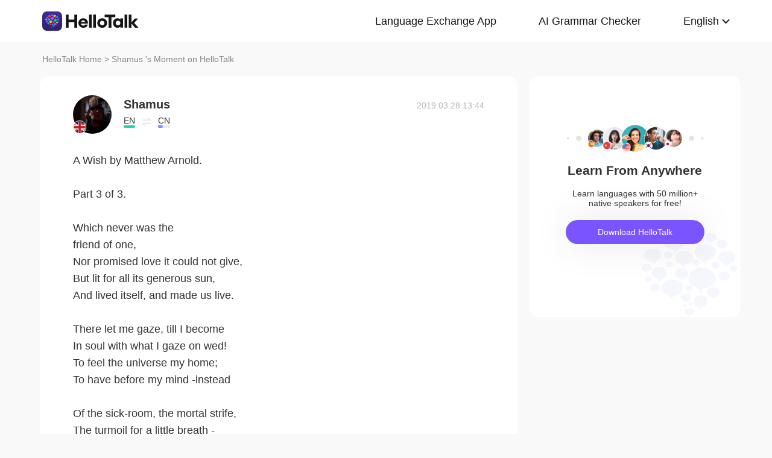

--- FILE ---
content_type: text/html; charset=UTF-8
request_url: https://www.hellotalk.com/m/ODBKSRHFE4MQZD?id=&fbclid=&openid=
body_size: 8940
content:
<!DOCTYPE html>
<html lang="en">

<head>
    <title>A Wish by Matthew Arnold.   Part 3 of 3.   Which never was the friend of one,  Nor promised love it could not give,  But lit for all its gen - Shamus 's Moment on HelloTalk</title>
    <meta charset="UTF-8">
    <meta name="viewport" content="width=device-width, initial-scale=1.0, maximum-scale=1.0, user-scalable=no">
    <meta property="og:image" content="https://mnt-global-cdn.hellotalk8.com/mnt/eu-ht/20190328/9579157_4dce150c46720d67139f7bd7bb0e6ced.jpg?x-oss-process=image/resize,m_lfit,h_500,w_500,limit_1/quality,q_78/format,webp" />
    <meta property="og:site_name" content="HelloTalk" />
    <meta property="og:title" content="A Wish by Matthew Arnold.   Part 3 of 3.   Which never was the friend of one,  Nor promised love it could not give,  But lit for all its gen - Shamus 's Moment on HelloTalk" />
    <meta property="og:image:width" content="450" />
    <meta property="og:image:height" content="250" />
    <meta property="og:url"
        content="https://hellotalk.com/m/ODBKSRHFE4MQZD?id=&fbclid=&openid=" />
    <meta property="og:description" content="A Wish by Matthew Arnold.   Part 3 of 3.   Which never was the friend of one,  Nor promised love it could not give,  But lit for all its gen" />
    <meta property="fb:app_id" content="320645564738175" />
    <meta name="description" content="A Wish by Matthew Arnold.   Part 3 of 3.   Which never was the friend of one,  Nor promised love it could not give,  But lit for all its gen" />
    <meta name="twitter:card" content="summary_large_image" />
    <meta name="twitter:site" content="@hellotalk" />
    <meta name="twitter:title" content="A Wish by Matthew Arnold.   Part 3 of 3.   Which never was the friend of one,  Nor promised love it could not give,  But lit for all its gen - Shamus 's Moment on HelloTalk" />
    <meta name="twitter:description" content="A Wish by Matthew Arnold.   Part 3 of 3.   Which never was the friend of one,  Nor promised love it could not give,  But lit for all its gen" />
    <meta name="twitter:image" content="https://mnt-global-cdn.hellotalk8.com/mnt/eu-ht/20190328/9579157_4dce150c46720d67139f7bd7bb0e6ced.jpg?x-oss-process=image/resize,m_lfit,h_500,w_500,limit_1/quality,q_78/format,webp" />
    <link rel="icon" href="//ali-global-cdn.hellotalk8.com/pub/img/favicon.ico" type="image/x-icon">

    <link rel="stylesheet" href="/moment-web/static/css/mui.min.css">
    <link rel="stylesheet" href="/moment-web/static/css/mui.imageviewer.css">
    <link rel="stylesheet" href="/moment-web/static/css/base.css?20260104-112817">
    <link rel="stylesheet" href="/moment-web/static/css/index.css?20260104-112817">
    <link rel="stylesheet" href="/moment-web/static/css/pub.css?20260104-112817">
    <link rel="stylesheet" href="/moment-web/static/css/detail.css?20260104-112817">
    <link rel="canonical" href="https://www.hellotalk.com/m/ODBKSRHFE4MQZD">
    <link ref="alternate" href="https://www.hellotalk.com/m/ODBKSRHFE4MQZD?lang=en" hreflang="en">
    <link ref="alternate" href="https://www.hellotalk.com/m/ODBKSRHFE4MQZD?lang=zh-hant" hreflang="zh-hant">
    <link ref="alternate" href="https://www.hellotalk.com/m/ODBKSRHFE4MQZD?lang=es" hreflang="es">
    <link ref="alternate" href="https://www.hellotalk.com/m/ODBKSRHFE4MQZD?lang=ar" hreflang="ar">
    <link ref="alternate" href="https://www.hellotalk.com/m/ODBKSRHFE4MQZD?lang=fr" hreflang="fr">
    <link ref="alternate" href="https://www.hellotalk.com/m/ODBKSRHFE4MQZD?lang=de" hreflang="de">
    <link ref="alternate" href="https://www.hellotalk.com/m/ODBKSRHFE4MQZD?lang=ja" hreflang="ja">
    <link ref="alternate" href="https://www.hellotalk.com/m/ODBKSRHFE4MQZD?lang=ko" hreflang="ko">
    <link ref="alternate" href="https://www.hellotalk.com/m/ODBKSRHFE4MQZD?lang=ru" hreflang="ru">
    <link ref="alternate" href="https://www.hellotalk.com/m/ODBKSRHFE4MQZD?lang=th" hreflang="th">
    <link ref="alternate" href="https://www.hellotalk.com/m/ODBKSRHFE4MQZD?lang=id" hreflang="id">
    <link ref="alternate" href="https://www.hellotalk.com/m/ODBKSRHFE4MQZD?lang=it" hreflang="it">
    <link ref="alternate" href="https://www.hellotalk.com/m/ODBKSRHFE4MQZD?lang=tr" hreflang="tr">
    <link ref="alternate" href="https://www.hellotalk.com/m/ODBKSRHFE4MQZD?lang=vi" hreflang="vi">
    <link ref="alternate" href="https://www.hellotalk.com/m/ODBKSRHFE4MQZD?lang=pt-br" hreflang="pt-br">
    <link ref="alternate" href="https://www.hellotalk.com/m/ODBKSRHFE4MQZD" hreflang="x-default">

    
    <script async src="https://www.googletagmanager.com/gtag/js?id=G-6NJWWYN84W"></script>
    <script>
      window.dataLayer = window.dataLayer || [];
      function gtag(){dataLayer.push(arguments);}
      gtag('js', new Date());

      gtag('config', 'G-6NJWWYN84W');
    </script>

    <script>
        ; (function (i, s, o, g, r, a, m) {
            i['GoogleAnalyticsObject'] = r; i[r] = i[r] || function () {
                (i[r].q = i[r].q || []).push(arguments)
            }, i[r].l = 1 * new Date(); a = s.createElement(o),
                m = s.getElementsByTagName(o)[0]; a.async = 1; a.src = g; m.parentNode.insertBefore(a, m)
        })(window, document, 'script', 'https://www.google-analytics.com/analytics.js', 'ga');
        ga('create', 'UA-42739532-1', 'auto');
        ga('send', 'pageview');
    </script>

    <script>(function(w,d,s,l,i){w[l]=w[l]||[];w[l].push({'gtm.start':new Date().getTime(),event:'gtm.js'});var f=d.getElementsByTagName(s)[0],j=d.createElement(s),dl=l!='dataLayer'?'&l='+l:'';j.async=true;j.src='https://www.googletagmanager.com/gtm.js?id='+i+dl;f.parentNode.insertBefore(j,f);})(window,document,'script','dataLayer','GTM-T9JQXHH');</script>

    <script src="/moment-web/static/js/initRem.js"></script>
    <script src="/moment-web/static/js/jquery.js"></script>

    <link href="https://ali-hk-statics.hellotalk8.com/SEO/css/viewer.css" rel="stylesheet">
    <script src="https://ali-hk-statics.hellotalk8.com/SEO/js/viewer.min.js"></script>
</head>

<body>
    <noscript><iframe src="https://www.googletagmanager.com/ns.html?id=GTM-T9JQXHH"height="0" width="0" style="display:none;visibility:hidden"></iframe></noscript>

    
    <header>
        <div class="h_content">
            <div class="hc_logo" onclick="track('momentWebPageAction',{action_type:'Click HelloTalk Button'});handleClickDownload()">
                    <img src="/moment-web/static/img/hello-talk.svg?20250626" alt="HelloTalk" />
            </div>
            
            <div class="hc_nav_pc pc">
                <nav>
                    <ul class="hcn_list">
                        <li><a i18n="languageExchangeApp"
                                onclick="track('momentWebPageAction',{action_type:'Click Language Exchange App Button'});"
                                href="https://www.hellotalk.com/zh-hans">Language
                                Exchange App</a></li>
                        <li><a onclick="track('momentWebPageAction',{action_type:'Click AI Grammar Checker Button'});"
                                href="https://aigrammar.com/zh-hans">AI Grammar
                                Checker</a></li>
                        
                        <li style="position: relative;" class="choose_language">
                            <a class="arrow-down" href="javascript:;" id="defalutLang">
                                简体中文
                            </a>
                            
                            <div class="sub-menu">
                                <ul>
                                    <li><a title="English"
                                            href="./ODBKSRHFE4MQZD?lang=en"><span>English</span></a>
                                    </li>
                                    <li><a title="繁體中文"
                                            href="./ODBKSRHFE4MQZD?lang=zh-hant"><span
                                                class="wpml-ls-native">繁體中文</span></a></li>
                                    <li><a title="Español" href="./ODBKSRHFE4MQZD?lang=es"><span
                                                class="wpml-ls-native">Español</span></a></li>
                                    <li><a title="العربية" href="./ODBKSRHFE4MQZD?lang=ar"><span
                                                class="wpml-ls-native">العربية</span></a></li>
                                    <li><a title="Français"
                                            href="./ODBKSRHFE4MQZD?lang=fr"><span
                                                class="wpml-ls-native">Français</span></a></li>
                                    <li><a title="Deutsch" href="./ODBKSRHFE4MQZD?lang=de"><span
                                                class="wpml-ls-native">Deutsch</span></a></li>
                                    <li><a title="日本語" href="./ODBKSRHFE4MQZD?lang=ja"><span
                                                class="wpml-ls-native">日本語</span></a></li>
                                    <li><a title="한국어" href="./ODBKSRHFE4MQZD?lang=ko"><span
                                                class="wpml-ls-native">한국어</span></a></li>
                                    <li><a title="Русский" href="./ODBKSRHFE4MQZD?lang=ru"><span
                                                class="wpml-ls-native">Русский</span></a></li>
                                    <li><a title="ไทย" href="./ODBKSRHFE4MQZD?lang=th"><span
                                                class="wpml-ls-native">ไทย</span></a></li>
                                    <li><a title="Indonesia"
                                            href="./ODBKSRHFE4MQZD?lang=id"><span
                                                class="wpml-ls-native">Indonesia</span></a></li>
                                    <li><a title="Italiano"
                                            href="./ODBKSRHFE4MQZD?lang=it"><span
                                                class="wpml-ls-native">Italiano</span></a></li>
                                    <li><a title="Türkçe" href="./ODBKSRHFE4MQZD?lang=tr"><span
                                                class="wpml-ls-native">Türkçe</span></a></li>
                                    <li><a title="Tiếng Việt"
                                            href="./ODBKSRHFE4MQZD?lang=vi"><span
                                                class="wpml-ls-native">Tiếng Việt</span></a></li>
                                    <li><a title="Português"
                                            href="./ODBKSRHFE4MQZD?lang=pt-br"><span
                                                class="wpml-ls-native">Português</span></a></li>
                                </ul>
                            </div>
                        </li>
                    </ul>
                </nav>
            </div>
            
            <section class="hc_nav_m m">
                <div class="hnm_btn">
                    <span></span>
                    <span></span>
                    <span></span>
                </div>
            </section>

        </div>
    </header>

    
    <div class="m_nav m">
        <ul class="mn_main">
            <li><a onclick="track('momentWebPageAction',{action_type:'Click Language Exchange App Button'});"
                    i18n="languageExchangeApp"
                    href="https://www.hellotalk.com">Language Exchange
                    App</a></li>
            <li><a onclick="track('momentWebPageAction',{action_type:'Click AI Grammar Checker Button'});"
                    href="https://aigrammar.com">AI Grammar Checker</a>
            </li>
            
            <li><a href="javascript:;" id="defalutLangMobile">简体中文</a></li>
        </ul>
        <ul class="mn_choose_lang">
            <li><a title="English" href="./ODBKSRHFE4MQZD?lang=en"><span>English</span></a></li>
            <li><a title="繁體中文" href="./ODBKSRHFE4MQZD?lang=zh-hant"><span
                        class="wpml-ls-native">繁體中文</span></a></li>
            <li><a title="Español" href="./ODBKSRHFE4MQZD?lang=es"><span
                        class="wpml-ls-native">Español</span></a></li>
            <li><a title="العربية" href="./ODBKSRHFE4MQZD?lang=ar"><span
                        class="wpml-ls-native">العربية</span></a></li>
            <li><a title="Français" href="./ODBKSRHFE4MQZD?lang=fr"><span
                        class="wpml-ls-native">Français</span></a></li>
            <li><a title="Deutsch" href="./ODBKSRHFE4MQZD?lang=de"><span
                        class="wpml-ls-native">Deutsch</span></a></li>
            <li><a title="日本語" href="./ODBKSRHFE4MQZD?lang=ja"><span
                        class="wpml-ls-native">日本語</span></a></li>
            <li><a title="한국어" href="./ODBKSRHFE4MQZD?lang=ko"><span
                        class="wpml-ls-native">한국어</span></a></li>
            <li><a title="Русский" href="./ODBKSRHFE4MQZD?lang=ru"><span
                        class="wpml-ls-native">Русский</span></a></li>
            <li><a title="ไทย" href="./ODBKSRHFE4MQZD?lang=th"><span
                        class="wpml-ls-native">ไทย</span></a></li>
            <li><a title="Indonesia" href="./ODBKSRHFE4MQZD?lang=id"><span
                        class="wpml-ls-native">Indonesia</span></a></li>
            <li><a title="Italiano" href="./ODBKSRHFE4MQZD?lang=it"><span
                        class="wpml-ls-native">Italiano</span></a></li>
            <li><a title="Türkçe" href="./ODBKSRHFE4MQZD?lang=tr"><span
                        class="wpml-ls-native">Türkçe</span></a></li>
            <li><a title="Tiếng Việt" href="./ODBKSRHFE4MQZD?lang=vi"><span
                        class="wpml-ls-native">Tiếng Việt</span></a></li>
            <li><a title="Português" href="./ODBKSRHFE4MQZD?lang=pt-br"><span
                        class="wpml-ls-native">Português</span></a></li>
        </ul>
    </div>

    
    
    <section class="menu fc_85 pc">
        <a i18n="htHome" class="fc_85" href="https://www.hellotalk.com/zh-hans">HelloTalk Home</a>
        <span class="pc">
            <span></span>
            
            <span class="pc">>
                <span id="ht-name">Shamus </span>
                <span id="i18n-name" i18n="someonesMoment">Moment on HelloTalk</span>
            </span>
        </span>
    </section>
    
    <section class="detail_contain">
        
        <div class="dc_detail">
            <div class="dcc_detail_commons">
                <div class="dcc_commons_wrap">
                    
                    <div class="dcd_author">
                        
                        <div class="dcda_hp"
                            onclick="track('momentWebPageAction',{action_type:'Click Posts User Avatar'});handleClickDownload()">

                                <img class="tx" src="https://hk-head-cdn.hellotalk8.com/avatar/20220415/9579157_88fd53b5975a185446778dbe347b7fbc.jpg?imageMogr2/thumbnail/128x128&x-oss-process=image/resize,w_128,h_128"
                                    alt="作者名称" />

                            
                            <img class="gq" src="https://ali-global-cdn.hellotalk8.com/pub/flags/UK@2x.png" alt="国旗国籍" />
                            
                        </div>
                        <div class="dcda_nick">
                            <p class="dcdan_nick"
                                onclick="track('momentWebPageAction',{action_type:'Click Posts User Avatar'});">
                                <strong>Shamus </strong>
                                
                                
                            </p>

                            <div class="cui_lang">
                                
                                <div class="cuil_cd">
                                    <span class="txt">EN</span>
                                    <div class="bar">
                                        <p style="width:100%;"></p>
                                    </div>
                                </div>
                                
                                <div class="cuil_cd cuil_cd_icon"><img src="/moment-web/static/img/icon_exchange.png" alt=""></div>
                                
                                <div class="cuil_cd">
                                    <span class="txt">CN</span>
                                    <div class="bar bar2">
                                        <p style="width:40%;"></p>
                                    </div>
                                </div>
                                
                            </div>

                            
                        </div>
                        <div class="dcda_date">
                            2019.03.28 13:44
                        </div>

                    </div>
                    <article>
                        
                        <div class="voice_content" style="display:none;"><audio controls class="voice timeline" style="height: 36px;margin: 20px auto;">
                                <source src="https://mnt-global-cdn.hellotalk8.com/mvo/eu-ht/20190328/9579157_fbebcbb0a8e76079cdb7a47f836ed212.aac" type="audio/mpeg">
                                Your browser does not support the audio element.
                            </audio>
                            <span class="voice duration">53"</span></div>

                        
                        <div class="dcd_content">
                            <h1>A Wish by Matthew Arnold.  <br>  <br> Part 3 of 3.  <br>  <br> Which never was the</h1> friend of one,  <br> Nor promised love it could not give,  <br> But lit for all its generous sun,  <br> And lived itself, and made us live.  <br>  <br> There let me gaze, till I become  <br> In soul with what I gaze on wed!  <br> To feel the universe my home;  <br> To have before my mind -instead  <br>  <br> Of the sick-room, the mortal strife,  <br> The turmoil for a little breath -  <br> The pure eternal course of life,  <br> Not human combatings with death.  <br>  <br> Thus feeling, gazing, let me grow  <br> Composed, refreshed, ennobled, clear;  <br> Then willing let my spirit go  <br> To work or wait elsewhere or here!</div>

                                                                   
                    
                        <ul class="dcd_pics" id="dcd_pics">
                            
                            <li onclick="track('momentWebPageAction',{action_type:'Click Posts Picture'});">
                                <img class="mui-media-object" data-lazyload="https://ali-global-cdn.hellotalk8.com/mnt/eu-ht/20190328/9579157_4dce150c46720d67139f7bd7bb0e6ced.jpg?x-oss-process=image/resize,m_lfit,w_180,format,webp/quality,q_78" alt=""
                                     data-preview-group="1" src="https://ali-global-cdn.hellotalk8.com/lce_pc/ic_no-Avatar_s.png">
                            </li>
                            
                        </ul>
                        
                        <div class="dcd_data" id="dcd_data">
                            <i onclick="track('momentWebPageAction',{action_type:'Click Like Button'});"
                                class="Js_show_download_dialog like"><img
                                    src="/moment-web/static/img/icon_moments_likes.png" alt="" /></i>
                            <span class="Js_show_download_dialog">53</span>
                            <i onclick="track('momentWebPageAction',{action_type:'Click Posts Comment Button'});"
                                class="Js_show_download_dialog commons"><img
                                    src="/moment-web/static/img/icon_moments_comments.png" alt="" /></i>
                            <span class="Js_show_download_dialog">1</span>
                            <div class=" download_app_wrapper">
                                <p i18n="getAppAndJoinChat">
                                    Download the HelloTalk app to join the conversation.
                                </p>
                                <div class="download_app_wrapper_btnlink" onclick="handleClickDownload()">
                                    <img src="/moment-web/static/img/banner_logo@2x.png" alt="">
                                    Download
                                </div>
                            </div>
                            <i class="icon_triangle"></i>
                        </div>
                    </article>



                    <p i18n="comments" class="dcc_title">Comments</p>
                    <ul class="dcc_list">
                        
                        <li>
                            <div class="dccl_hp"
                                onclick="track('momentWebPageAction',{action_type:'Click Posts Comment User Avatar'});handleClickDownload()">

                                    <img class="tx" src="https://hk-head-cdn.hellotalk8.com/hu/191004/c14cd868973c8.jpg?imageMogr2/thumbnail/128x128&x-oss-process=image/resize,w_128,h_128" alt="" />
                                    
                                    <img class="gq" src="https://ali-global-cdn.hellotalk8.com/pub/flags/China@2x.png" alt="" />
                                    

                            </div>
                            <div class="dccl_con">
                                <p class="nick"
                                    onclick="track('momentWebPageAction',{action_type:'Click Posts Comment User Avatar'});">
                                    <span>Yolanda</span>
                                    <span>2019.03.28 14:21</span>
                                </p>
                                <div class="dcdan_lang dcdan_lang3">
                                    
                                    <div class="dcdanl_td">
                                        <span class="txt">CN</span>
                                        <div class="bar" style="width:100%;"></div>
                                    </div>
                                    
                                    <div class="dcdanl_icon"><img src="/moment-web/static/img/icon_exchange.png"
                                            alt=""></div>
                                    
                                    <div class="dcdanl_td">
                                        <span class="txt">EN</span>
                                        <div class="bar bar2">
                                            <p style="width:60%;"></p>
                                        </div>
                                    </div>
                                    
                                </div>
                                <div class="content">
                                    
                                    
                                    I learned his poem Dover Beach the other day😄
                                    
                                </div>
                            </div>
                        </li>
                        
                    </ul></div>
                
                <div class="dcc_open_app">
                    <p i18n="openAndJoinChat" style="color: #405BD3;"
                        onclick="track('momentWebPageAction',{action_type:'Click Join The Conversation Link'});handleClickDownload()">
                        Open HelloTalk to join the conversation
                    </p>
                </div></div><div class="dc_related_moments">
                <p i18n="relatedMoments" class="dcc_title">Related Moments</p>
                <ul>
                    
                    <li>
                        <p onclick="track('clickRelatedMoments',{click_moment_id:'D3xTIbnKLGybZD', url:'https:\/\/www.hellotalk.com\/m\/D3xTIbnKLGybZD?source=2'});">
                            <a href="https://www.hellotalk.com/m/D3xTIbnKLGybZD?source=2">
                                Homemade traditional sponge  cake and some gorgeous flowers to lift up the mood . Food and flower...
                            </a>
                        </p>
                    </li>
                    <li>
                        <p onclick="track('clickRelatedMoments',{click_moment_id:'qkTROFpTvRRaZD', url:'https:\/\/www.hellotalk.com\/m\/qkTROFpTvRRaZD?source=2'});">
                            <a href="https://www.hellotalk.com/m/qkTROFpTvRRaZD?source=2">
                                Bloody oath 😂  &#34;BLOODY OATH&#34; = Australian slang term for yes, true, so true! an expression of com...
                            </a>
                        </p>
                    </li>
                    <li>
                        <p onclick="track('clickRelatedMoments',{click_moment_id:'HunMXDS5H5nIZD', url:'https:\/\/www.hellotalk.com\/m\/HunMXDS5H5nIZD?source=2'});">
                            <a href="https://www.hellotalk.com/m/HunMXDS5H5nIZD?source=2">
                                We parted in silence by Louisa Macartney Crawford.  Part 2 of 2.  But those lips that echoed the ...
                            </a>
                        </p>
                    </li>
                    <li>
                        <p onclick="track('clickRelatedMoments',{click_moment_id:'SQMJZjZ1FUZ3ZD', url:'https:\/\/www.hellotalk.com\/m\/SQMJZjZ1FUZ3ZD?source=2'});">
                            <a href="https://www.hellotalk.com/m/SQMJZjZ1FUZ3ZD?source=2">
                                Excerpt from The Hunting Gun by Yasushi Inoue.   even after I die, my life will still be waiting ...
                            </a>
                        </p>
                    </li>
                    <li>
                        <p onclick="track('clickRelatedMoments',{click_moment_id:'JTEyIbvOBJATZD', url:'https:\/\/www.hellotalk.com\/m\/JTEyIbvOBJATZD?source=2'});">
                            <a href="https://www.hellotalk.com/m/JTEyIbvOBJATZD?source=2">
                                I’m a sunset lover . I really enjoy watching the sun slowly disappear behind a fiery horizon, I f...
                            </a>
                        </p>
                    </li>
                    <li>
                        <p onclick="track('clickRelatedMoments',{click_moment_id:'MFuLvKDjyaZ5ZD', url:'https:\/\/www.hellotalk.com\/m\/MFuLvKDjyaZ5ZD?source=2'});">
                            <a href="https://www.hellotalk.com/m/MFuLvKDjyaZ5ZD?source=2">
                                it&#39;s like that one time when you had your earphones in and you were speaking way too loud and eve...
                            </a>
                        </p>
                    </li></ul>
            </div></div>

        
        <aside class="dc_components contain_right">
            <div class="contain_right_wrapper" style="position: fixed;">
                <img src="/moment-web/static/img/Avatar@2x.png" alt="">
                <h2 class="dcc_right_title" i18n="learnFromAnywhere">Learn from locals</h2>
                <p class="dcc_right_content" i18n="learnFromNative">Learn languages from millions of native speakers,
                    for free.</p>
                <div i18n="downloadHt" class="dcc_download" id="dcc_download"
                    onclick="track('momentWebPageAction',{action_type:'Click Download HelloTalk APP Button'});">Download
                    HelloTalk</div>
                <div class="download_popover">
                    <i class="download_popover_triangle"></i>
                    <div class="download_popover_qrcode">
                        <div id="download_popover">
                        </div>
                        <img class="download_popover_logo" src="/moment-web/static/img/banner_logo@2x.png" alt="">
                    </div>
                    <p i18n="scanToDownload">手机扫码免费下载HelloTalk</p>
                </div>
            </div>

        </aside>
    </section>


    
    <footer>
        <div class="f_container">
            <div i18n="followUsOn" class="fc_title m">Follow us on:</div>
            <ul class="fc_left">
                <li i18n="followUsOn" class="pc">Follow us on:</li>
                <li class="fc_ytb"><a href="http://youtube.com/user/hellotalk8" aria-label="youtube"></a></li>
                <li class="fc_twitter"><a href="http://twitter.com/hellotalkapp" aria-label="twitter"></a></li>
                <li class="fc_facebook"><a href="http://facebook.com/Hellotalk" aria-label="facebook"></a></li>
                <li class="fc_instagram"><a href="http://instagram.com/hellotalk_official" aria-label="instagram"></a>
                </li>
            </ul>
            <ul class="fc_right">
                <li><a href="http://www.aigrammar.com/zh/index.html">AI Grammar</a></li>
                <li><a onclick="track('momentWebPageAction',{action_type:'Click Press kit Button'});"
                        i18n="presskit" href="https://www.hellotalk.com/zh-hans/about">Press
                        Kit</a></li>
                <li><a onclick="track('momentWebPageAction',{action_type:'Click HelloTalk Web/PC Button'});"
                        i18n="hellotalkWeb" href="https://web.hellotalk.com/?from=home">HelloTalk
                        Web/PC</a></li>
                <li><a onclick="track('momentWebPageAction',{action_type:'Click HelloTalk Partner Button'});"
                        href="https://www.hellotalk.com/">Language
                        Partners</a></li>
                <li><a onclick="track('momentWebPageAction',{action_type:'Click Jobs Button'});"
                        i18n="jobs" href="https://hellotalk.jobs.feishu.cn/index">Jobs</a>
                </li>
                <li><a onclick="track('momentWebPageAction',{action_type:'Click Blog Button'});"
                        href="https://www.hellotalk.com/blog">Blog</a></li>
                <li><a onclick="track('momentWebPageAction',{action_type:'Click About Button'});"
                        i18n="about" href="https://www.hellotalk.com/zh-hans/about">About</a>
                </li>
            </ul>
        </div>
    </footer>
    
    <div class="fixed_footer">
        <div class="ft_container">
            <img src="/moment-web/static/img/banner-logo.png?20250626" alt="">
            <p i18n="learnWithLocals">Learn languages from millions of native speakers, for free.</p>
            <div i18n="openApp"
                onclick="track('momentWebPageAction',{action_type:'Click Download HelloTalk APP Button'});handleClickDownload()">
                Open App</div>
        </div>

    </div>
    
    <div class="pic_dialog pic_dialog_hide">
        <div>
            <img id="js-bigPic" src="" alt="" />
        </div>
    </div>

    
    
    
    <script src="/moment-web/static/js/base.js"></script>
    <script src="/moment-web/static/js/qrcode.js"></script>
    <script src="/moment-web/static/js/thinkingdata.umd.min.js"></script>
    <script src="/moment-web/static/js/jquery.i18n.min.js"></script>

    <script src="/moment-web/static/js/mui.min.js"></script>
    <script src="/moment-web/static/js/mui.zoom.js"></script>
    <script src="/moment-web/static/js/mui.previewimage.js"></script>


    <script>
        (function () {
            var click_btn = 0
            $('.like').click(function () {
                if (click_btn === 2) {
                    $('.download_app_wrapper').fadeIn(200);
                    $('.icon_triangle').fadeIn(200);
                    $('.icon_triangle').css({
                        left: $('.like').position().left + 'px'
                    });
                } else {
                    $('.download_app_wrapper').fadeToggle(200);
                    $('.icon_triangle').fadeToggle(200);
                    $('.icon_triangle').css({
                        left: $('.like').position().left + 'px'
                    });
                }
                click_btn = 1;
            });
            $('.commons').click(function () {
                if (click_btn === 1) {
                    $('.download_app_wrapper').fadeIn(200);
                    $('.icon_triangle').fadeIn(200);
                    $('.icon_triangle').css({
                        left: $('.commons').position().left + 'px'
                    })
                } else {
                    $('.download_app_wrapper').fadeToggle(200);
                    $('.icon_triangle').fadeToggle(200);
                    $('.icon_triangle').css({
                        left: $('.commons').position().left + 'px'
                    })
                }
                click_btn = 2
            })
            $('#dcc_download').click(function () {
                $('.download_popover').fadeToggle(200);
            })
            $(".choose_language").mouseenter(function () {
                $(".sub-menu").show()
            })
            $(".choose_language").mouseleave(function () {
                $(".sub-menu").hide()
            })

            function formatDate(dateStr) {
                dateStr = dateStr.replace(/\\n/g, '');
                dateStr = dateStr.trim();
                const [datePart, timePart] = dateStr.split(" ");
                const [year, month, day] = datePart.split(".").map(Number);
                const [hour, minute] = timePart.split(":").map(Number);
                const date = new Date(Date.UTC(year, month - 1, day, hour, minute));
                const prettify = (num) => num < 10 ? `0${num}` : num;

                return ` ${date.getFullYear()}.${prettify(date.getMonth() + 1)}.${prettify(date.getDate())} ${prettify(date.getHours())}:${prettify(date.getMinutes())} `;
            }

            $('.dcda_date').text(formatDate($('.dcda_date').text()));

            
            
            
            
            var URL_REP = /(((http|ftp|https|rtsp|mms):\/{2}(([0-9a-z_-]+\.)+([a-zA-Z]{2,9}|(\d{1,3}\.\d{1,3}\.\d{1,3}))(:[0-9]+)?($|\s|(?=[^\x00-\x7F])|((\#|\/|\\|\?)([0-9a-zA-Z\d-_\.\/\?&\%\!\@\#\$><=!\+\*~;:\(\)\|\[\]\\]+)?))))|(((http|ftp|https|rtsp|mms):\/{2})?(([0-9a-z_-]+\.)+(com|net|org|gov|cn|co|tk|edu|gov|uk|io|hk|jp|(\d{1,3}\.\d{1,3}\.\d{1,3}))(:[0-9]+)?($|\s|(?=[^\x00-\x7F])|((\#|\/|\\|\?)([0-9a-zA-Z\d-_\.\/\?&\%\!\@\#\$><=!\+\*~;:\(\)\|\[\]\\]+)?))))|(hellotalk:\/{2}([0-9a-zA-Z\d-_\\\/\?=&])+))/gi;
            var content = $('.dcd_content').html();
            if (content && content.length > 0) {
                content = content.replace(URL_REP, function (d) {
                    var src = d
                    if (d.indexOf('http') != 0) {
                        d = 'http://' + d
                    }
                    return "<a target='_blank' href='" + d + "'>" + src + "</a>"
                });
                $('.dcd_content').html(content);
            }
        })();
        
        
        var qcObj = {
            text: "https://brc.hellotalk.com/moment_web",
            width: 95,
            height: 95,
            colorDark: "#000000",
            colorLight: "#ffffff",
            correctLevel: QRCode.CorrectLevel.H
        };
        new QRCode(document.getElementById("download_popover"), qcObj);
    </script>
    <script>
        
        
        var config = {
             appId: '3cae262375f84585a7e7bd7b4d1004a7', 
        serverUrl: 'https://ta-upload.hellotalk8.com/sync_js',
        };
        window.ta = thinkingdata;
        ta.init(config);
        
        track("enterMomentWebPage", {
            source: "Seo Search",
            visitor_type: "1"
        })
        
        var startTime = new Date().getTime()
        window.onbeforeunload = function (event) {
            var endTime = new Date().getTime();
            var lengthOfstay = ((endTime - startTime) / 1000).toFixed(3);
            track("leaveMomentWebPage", { event_duration: lengthOfstay })
        };
        function track(eventName, eventObj) {
            
            eventObj = eventObj || {}
            if (eventName === 'momentWebPageAction' || eventName === 'leaveMomentWebPage') {
                eventObj.visitor_type = "1"
            }
            eventObj.moment_id = "ODBKSRHFE4MQZD"
            ta.track(eventName, eventObj);
        }

        
        ta.quick("autoTrack");
    </script>

    <script>
        
        function handleClickDownload() {
            
            
            if (BASE.isPc()) {
                window.location.href = "https://brc.hellotalk.com/moment_web"
            } else if (BASE.isAndroid()) {
                window.location.href = "https:\/\/brc.hellotalk.com\/JeO4Nhkt4Zb"
            } else {
                window.location.href = "https:\/\/brc.hellotalk.com\/JeO4Nhkt4Zb"
            }
            console.log(BASE.isAndroid(), BASE.isPc(), BASE.isIos())
            
        }
        
        var default_lang = window.navigator.language
        
        var url_lang = window.location.search
        var resultLang;
        var lang_map = {
            "zh-CN": "chinese",
            "zh": "chinese",
            "zh-TW": "chineseYY",
            "zh-hant": "chineseYY",
            "zh-HK": "chineseYY",
            "ar": "arabic",
            "en": "english",
            "fr": "french",
            "de": "german",
            "id": "indonesian",
            "it": "italian",
            "ja": "japanese",
            "ko": "korean",
            "pt-br": "portuguese",
            "ru": "russian",
            "es": "spanish",
            "th": "thai",
            "tr": "turkish",
            "vi": "vietnamese"
        }
        if (default_lang !== "zh-TW" || default_lang !== "zh-HK") {
            default_lang = default_lang.slice(0, 2)
        }
        try {
            resultLang = GetQueryString("lang") || default_lang
        } catch {

        }
        function GetQueryString(name) {
            var reg = new RegExp("(^|&)" + name + "=([^&]*)(&|$)");
            var r = window.location.search.substr(1).match(reg);
            if (r != null) return unescape(r[2]); return null;
        }

        $(document).ready(function () {
            console.log(lang_map[default_lang], "浏览器语言", default_lang)
            console.log(lang_map[resultLang], "最终选择语言", resultLang)
            $("[i18n]").i18n({
                defaultLang: lang_map[resultLang] || lang_map[default_lang],
                filePath: "\/moment-web\/static/i18n/", 
                filePrefix: "",
                fileSuffix: "",
                forever: true,
                callback: function () {
                    var str = $("#i18n-name").html()
                    str = str.replace(/{name}/, $('#ht-name').html())
                    $("#i18n-name").html(str)
                }
            });
        })

        var choose_language_map = {
            "en": "English",
            "zh-CN": "简体中文",
            "zh-hant": "繁體中文",
            "es": "Español",
            "ar": "العربية",
            "fr": "Français",
            "de": "Deutsch",
            "ja": "日本語",
            "ko": "한국어",
            "ru": "Русский",
            "th": "ไทย",
            
            "id": "Indonesia",
            "it": "Italiano",
            "tr": "Türkçe",
            "vi": "Tiếng Việt",
            "pt-br": "Português",
            "pt": "Português",
            
        }
        $("#defalutLang").html(choose_language_map[resultLang])
        $("#defalutLangMobile").html(choose_language_map[resultLang])

        var str = ''
        
        for (let key in choose_language_map) {
            if (key !== resultLang && key !== "pt") {
                str += "<li><a title=" + choose_language_map[key] + " href=./ODBKSRHFE4MQZD?lang=" + key + "><span>" + choose_language_map[key] + "</span></a></li>"
            }
        }
        $('.sub-menu ul').html(str)
        $('.m_nav .mn_choose_lang').html(str)
        
        if (resultLang === "ar") {

            $(".fc_85,.detail_contain").css({
                direction: "rtl"
            })
            $(".dcda_date").css("cssText", "left:0;right:unset")
            $(".dcd_pics li:nth-child(1)").css("cssText", "margin-right:0%")
            $(".dcd_pics li:nth-child(3n+4)").css("cssText", "margin-right:0%")
            $(".dcd_pics li:nth-child(3n+3)").css("cssText", "margin-right:2%")
            $(".dcd_data span").css("cssText", "margin-left:40px;margin-right:0")
            $(".download_app_wrapper").css("cssText", "left:unset;right:-6px")
            $(".dccl_con .nick span:nth-child(2)").css("cssText", "float:left")
            $(".mui-zoom").css('transform', 'rotateY(180deg)')
        }
    </script>
    <script src="/moment-web/static/js/mui.lazyload.js"></script>
    <script src="/moment-web/static/js/mui.lazyload.img.js"></script>
    <script src="/moment-web/static/js/index.js"></script>
    <script>
        
        
        mui('#dcd_pics').imageLazyload({
            placeholder: 'https://ali-global-cdn.hellotalk8.com/lce_pc/ic_no-Avatar_s.png',  
        });

        new Viewer(document.getElementById('dcd_pics'), {
            url(image) {
                return  image.src.split('?')[0] + '?x-oss-process=webp';
            },
            title:false
        })
    </script>
</body>

</html>


--- FILE ---
content_type: text/plain
request_url: https://www.google-analytics.com/j/collect?v=1&_v=j102&a=891278597&t=pageview&_s=1&dl=https%3A%2F%2Fwww.hellotalk.com%2Fm%2FODBKSRHFE4MQZD%3Fid%3D%26fbclid%3D%26openid%3D&ul=en-us%40posix&dt=A%20Wish%20by%20Matthew%20Arnold.%20Part%203%20of%203.%20Which%20never%20was%20the%20friend%20of%20one%2C%20Nor%20promised%20love%20it%20could%20not%20give%2C%20But%20lit%20for%20all%20its%20gen%20-%20Shamus%20%27s%20Moment%20on%20HelloTalk&sr=1280x720&vp=1280x720&_u=IADAAEABAAAAACAAI~&jid=1424457920&gjid=679531411&cid=653541455.1768876430&tid=UA-42739532-1&_gid=265360156.1768876430&_r=1&_slc=1&z=1610002753
body_size: -450
content:
2,cG-6NJWWYN84W